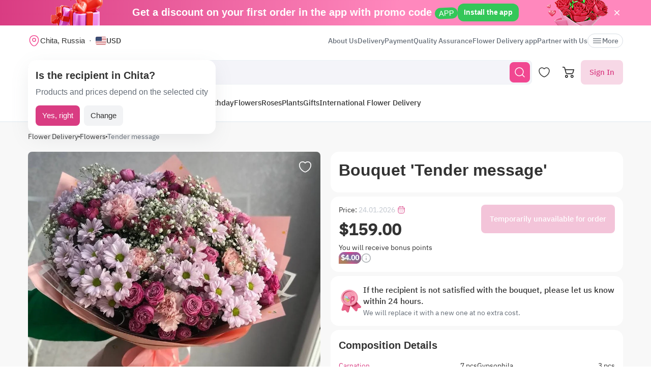

--- FILE ---
content_type: application/javascript; charset=utf-8
request_url: https://myglobalflowers.com/build/assets/vue-the-mask-DO4jh0cE.js
body_size: 1181
content:
import{r as N}from"./index-C1TIW3q3.js";var d={exports:{}},Z=d.exports,S;function _(){return S||(S=1,function(M,C){(function(w,v){M.exports=v(N())})(typeof self<"u"?self:Z,w=>(()=>{var v={262:(e,t)=>{t.A=(r,s)=>{const n=r.__vccOpts||r;for(const[o,a]of s)n[o]=a;return n}},274:e=>{e.exports=w}},V={};function i(e){var t=V[e];if(t!==void 0)return t.exports;var r=V[e]={exports:{}};return v[e](r,r.exports,i),r.exports}i.d=(e,t)=>{for(var r in t)i.o(t,r)&&!i.o(e,r)&&Object.defineProperty(e,r,{enumerable:!0,get:t[r]})},i.o=(e,t)=>Object.prototype.hasOwnProperty.call(e,t),i.r=e=>{typeof Symbol<"u"&&Symbol.toStringTag&&Object.defineProperty(e,Symbol.toStringTag,{value:"Module"}),Object.defineProperty(e,"__esModule",{value:!0})},i.p="";var f={};if(i.r(f),i.d(f,{TheMask:()=>y,default:()=>L,mask:()=>k,tokens:()=>h}),typeof window<"u"){var x=window.document.currentScript,T=x&&x.src.match(/(.+\/)[^/]+\.js(\?.*)?$/);T&&(i.p=T[1])}const h={"#":{pattern:/\d/},X:{pattern:/[0-9a-zA-Z]/},S:{pattern:/[a-zA-Z]/},A:{pattern:/[a-zA-Z]/,transform:e=>e.toLocaleUpperCase()},a:{pattern:/[a-zA-Z]/,transform:e=>e.toLocaleLowerCase()},"!":{escape:!0}};function A(e,t,r=!0,s){e=e||"",t=t||"";for(var n=0,o=0,a="";n<t.length&&o<e.length;){var u=t[n],l=s[u],c=e[o];l&&!l.escape?(l.pattern.test(c)&&(a+=l.transform?l.transform(c):c,n++),o++):(l&&l.escape&&(n++,u=t[n]),r&&(a+=u),c===u&&o++,n++)}for(var g="";n<t.length&&r;){if(u=t[n],s[u]){g="";break}g+=u,n++}return a+g}function O(e,t,r){return t=t.sort((s,n)=>s.length-n.length),function(s,n,o=!0){for(var a=0;a<t.length;){var u=t[a];a++;var l=t[a];if(!(l&&e(s,l,!0,r).length>u.length))return e(s,u,o,r)}return""}}function m(e,t,r=!0,s){return Array.isArray(t)?O(A,t,s)(e,t,r,s):A(e,t,r,s)}function b(e){var t=document.createEvent("Event");return t.initEvent(e,!0,!0),t}function k(e,t){var r=t.value;if((Array.isArray(r)||typeof r=="string")&&(r={mask:r,tokens:h}),e.tagName.toLocaleUpperCase()!=="INPUT"){var s=e.getElementsByTagName("input");if(s.length!==1)throw new Error("v-mask directive requires 1 input, found "+s.length);e=s[0]}e.oninput=function(o){if(o.isTrusted){var a=e.selectionEnd,u=e.value[a-1];for(e.value=m(e.value,r.mask,!0,r.tokens);a<e.value.length&&e.value.charAt(a-1)!==u;)a++;e===document.activeElement&&(e.setSelectionRange(a,a),setTimeout(function(){e.setSelectionRange(a,a)},0)),e.dispatchEvent(b("input"))}};var n=m(e.value,r.mask,!0,r.tokens);n!==e.value&&(e.value=n,e.dispatchEvent(b("input")))}var p=i(274);const j=["value"];function q(e,t,r,s,n,o){const a=(0,p.resolveDirective)("mask");return(0,p.withDirectives)(((0,p.openBlock)(),(0,p.createElementBlock)("input",{type:"text",value:n.display,onInput:t[0]||(t[0]=(...u)=>o.onInput&&o.onInput(...u))},null,40,j)),[[a,o.config]])}const I={name:"TheMask",emits:["update:modelValue"],props:{modelValue:[String,Number],mask:{type:[String,Array],required:!0},masked:{type:Boolean,default:!1},tokens:{type:Object,default:()=>h}},directives:{mask:k},data(){return{lastValue:null,display:this.modelValue}},watch:{modelValue(e){e!==this.lastValue&&(this.display=e)},masked(){this.refresh(this.display)}},computed:{config(){return{mask:this.mask,tokens:this.tokens,masked:this.masked}}},methods:{onInput(e){e.isTrusted||this.refresh(e.target.value)},refresh(e){this.display=e,e=m(e,this.mask,this.masked,this.tokens),e!==this.lastValue&&(this.lastValue=e,this.$emit("update:modelValue",e))}}};var P=i(262);const z=(0,P.A)(I,[["render",q]]),y=z,E=e=>{e.component(y.name,y),e.directive("mask",k)},B=E;typeof window<"u"&&window.Vue&&window.Vue.use(E);const L=B;return f})())}(d)),d.exports}var U=_();export{U as v};


--- FILE ---
content_type: application/javascript; charset=utf-8
request_url: https://myglobalflowers.com/build/assets/catalog-check-in-cart-BDnw-7uy.js
body_size: -233
content:
import{g as r}from"./index-BgB0Db--.js";function o(){r().then(n=>{n=n.filter(e=>!e.customization&&!e.is_additional),forEachDOMCollection(".js_product-card",e=>{if(!n.find(c=>c.product_id===parseInt(e.dataset.id)))return;const t=e.querySelector(".js_product-card__btn-buy");t&&(t.classList.remove("fm-btn_outline-primary"),t.classList.add("fm-btn_success"),t.textContent=t.dataset.textInCart,t.onclick=function(c){c.preventDefault(),location.assign(document.getElementById("js_head-cart").href)})})}).catch(handling_error)}export{o as c};
